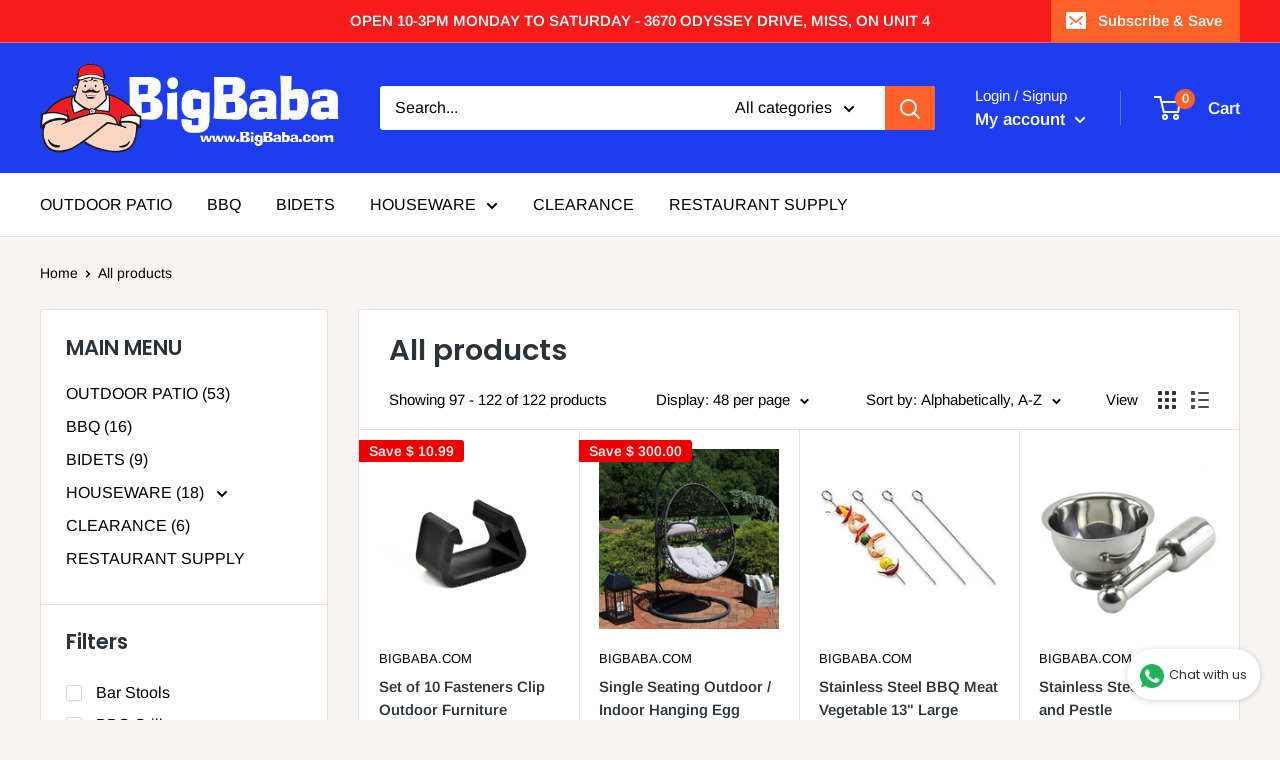

--- FILE ---
content_type: text/css
request_url: https://www.bigbaba.com/cdn/shop/t/42/assets/cws-callforprice-custom.css?v=152203618347593078301646696719
body_size: -469
content:
.btn.cwsCallforPrice{background-color:#000;color:#fff}.cwsModal .modal-header h2{color:#fff}.cwsModal .modal-header{background-color:#000}.cfpnumber span.phone_no_cont,.whatsappcfp span.whatsapp_no_cont{background-color:#000;color:#fff}#cwsCFPsubmit{background-color:#000!important;color:#fff!important}
/*# sourceMappingURL=/cdn/shop/t/42/assets/cws-callforprice-custom.css.map?v=152203618347593078301646696719 */


--- FILE ---
content_type: text/javascript
request_url: https://www.bigbaba.com/cdn/shop/t/42/assets/callforprice_init.js?v=168658784914608784931685504492
body_size: 465
content:
var handle_array=["nardi-omega-outdoor-patio-chaise-lounge","nardi-4-piece-patio-set","nardi-5-pcs-outdoor-set","nardi-9-piece-libeccio-88-in-x-40-in-dining-table-with-bora-armchairs-display-model","nardi-alfa-3-piece-outdoor-patio-chaise-lounge-set","nardi-alfa-outdoor-patio-chaise-lounge","nardi-charcoal-aquamarina-5-position-patio-folding-chair","copy-of-nardi-bora-arm-patio-chairs","nardi-bit-outdoor-patio-chairs","nardi-bora-arm-patio-chairs","nardi-charcoal-delta-5-position-patio-folding-chair","nardi-costa-arm-outdoor-patio-chair","nardi-9-piece-libeccio-88-in-x-40-in-patio-dining-table-only","nardi-libeccio-replacement-parts-panel-only-patio","copy-of-nardi-bora-arm-patio-chairs-1","copy-of-nardi-4-piece-resin-patio-furniture-set","nardi-net-outdoor-indoor-patio-table","nardi-net-chair-outdoor-patio","nardi-net-relax-outdoor-patio-chair","nardi-riva-outdoor-patio-chair","nardi-rodi-patio-outdoor-side-table","nardi-trill-outdoor-patio-chair","vondom-outdoor-patio-head-end-table-black","emu-darwin-steel-indoor-outdoor-patio-chair-made-in-italy","nardi-folio-outdoor-patio-chair","nardi-bar-or-counter-patio-stools","nardi-libeccio-outdoor-patio-adjustable-dining-table-only","nardi-musa-patio-outdoor-chairs","nardi-doga-relax-indoor-outdoor-patio-chair-made-in-italy","nardi-net-lounge-indoor-outdoor-patio-chair","castello-outdoor-patio-arm-chair","sunset-rattan-arm-outdoor-patio-chair","nardi-outdoor-furniture-rio-bench-only","regeneration-patio-furniture"],productid_array=["5107148816517","5533002727585","6033136517281","6033165779105","7204808556705","6107466629281","6608996860065","6032352968865","5095323861125","7210672455841","6801779523745","6570435772577","7210639687841","7210619404449","7204850860193","6033225253025","6033231610017","6033162731681","7210669244577","7100763603105","7210649944225","6033211523233","7204783128737","7172414210209","6068068384929","7204817305761","7654907281569","7655193280673","7655189577889","7666516787361","7655210352801"],collectionid_array=[""],product_tags_array=[""],hide_price=1,hide_ajaxaddtocart=1,display_phone=1,phone_no="+16476998240",display_call_for_price=0,call_for_price_label="Call for Discounted Price",css_style_button="background-color: #000000;color:#ffffff;",enabled_captcha=0,site_key="",recaptcha_ver="v2",thankyou_msg="Your Request Submitted Successfully.",thankyou_header="Success",name_label="Name",email_label="Email",phone_label=" Phone Number",comment_label="Comment",submit_label="Submit",error_name_label="Please fill out this field.",error_email_label="Please fill out this field.",error_phone_label="Please fill out this field.",error_comment_label="Please fill out this field.",enable_app=1,enable_outofstock=1,price_selector="",cart_selector=".sca-qv-button",phone_no_label="Call for Discounted Price",required_field="name,email,comment",contact_form_heading="Call for Price for",parent_selector="",unavailable_label="Unavailable",show_price="no",enable_cfp_for_zero_price_prd="no",enable_cfp_for_all_products="no",enable_cfp_soldout_products="no",hide_cfp_btn_on_collection="no",hide_phone_no_on_collection="no",enable_whatsapp=1,whatsapp_number="+16476998240",whatsapp_message="Hi BigBaba.com I am interested in this product. {product_url}. Price please ?",hide_whatsapp_button_on_collection=1,whatsapp_button_text="Get price on WhatsApp",whatsapp_button_background_color="#000000",whatsapp_button_text_color="#ffffff",whatsapp_css_style_button="",phoneno_css_style_button="";
//# sourceMappingURL=/cdn/shop/t/42/assets/callforprice_init.js.map?v=168658784914608784931685504492


--- FILE ---
content_type: text/javascript
request_url: https://www.bigbaba.com/cdn/shop/t/42/assets/custom.js?v=90373254691674712701609548596
body_size: -617
content:
//# sourceMappingURL=/cdn/shop/t/42/assets/custom.js.map?v=90373254691674712701609548596


--- FILE ---
content_type: text/javascript
request_url: https://www.bigbaba.com/cdn/shop/t/42/assets/tipo.booking.index.js?v=27946842531179233531618629494
body_size: 926
content:
var tipoBooking;(()=>{var e,t,o={},i={};function n(e){if(i[e])return i[e].exports;var t=i[e]={id:e,loaded:!1,exports:{}};return o[e].call(t.exports,t,t.exports,n),t.loaded=!0,t.exports}n.m=o,n.n=e=>{var t=e&&e.__esModule?()=>e.default:()=>e;return n.d(t,{a:t}),t},n.d=(e,t)=>{for(var o in t)n.o(t,o)&&!n.o(e,o)&&Object.defineProperty(e,o,{enumerable:!0,get:t[o]})},n.f={},n.e=e=>Promise.all(Object.keys(n.f).reduce(((t,o)=>(n.f[o](e,t),t)),[])),n.u=e=>"tipo.booking.bundle."+({18:"product",267:"nextStep",908:"history"}[e]||e)+"."+{18:"537d2be6a1288216acd0",267:"ba797621059aa2f734df",321:"1d3d4e8fd59281b7e1c8",326:"f2bfe31c31c3a8f690c6",788:"a4fd26048e54714c0560",908:"ea02d27e2f356e6bdd21",921:"caf29860f270b755f345"}[e]+".js",n.g=function(){if("object"==typeof globalThis)return globalThis;try{return this||new Function("return this")()}catch(e){if("object"==typeof window)return window}}(),n.o=(e,t)=>Object.prototype.hasOwnProperty.call(e,t),e={},t="tipoBooking:",n.l=(o,i,r,a)=>{if(e[o])e[o].push(i);else{var c,d;if(void 0!==r)for(var s=document.getElementsByTagName("script"),l=0;l<s.length;l++){var u=s[l];if(u.getAttribute("src")==o||u.getAttribute("data-webpack")==t+r){c=u;break}}c||(d=!0,(c=document.createElement("script")).charset="utf-8",c.timeout=120,n.nc&&c.setAttribute("nonce",n.nc),c.setAttribute("data-webpack",t+r),c.src=o),e[o]=[i];var p=(t,i)=>{c.onerror=c.onload=null,clearTimeout(f);var n=e[o];if(delete e[o],c.parentNode&&c.parentNode.removeChild(c),n&&n.forEach((e=>e(i))),t)return t(i)},f=setTimeout(p.bind(null,void 0,{type:"timeout",target:c}),12e4);c.onerror=p.bind(null,c.onerror),c.onload=p.bind(null,c.onload),d&&document.head.appendChild(c)}},n.r=e=>{"undefined"!=typeof Symbol&&Symbol.toStringTag&&Object.defineProperty(e,Symbol.toStringTag,{value:"Module"}),Object.defineProperty(e,"__esModule",{value:!0})},n.nmd=e=>(e.paths=[],e.children||(e.children=[]),e),(()=>{var e;n.g.importScripts&&(e=n.g.location+"");var t=n.g.document;if(!e&&t&&(t.currentScript&&(e=t.currentScript.src),!e)){var o=t.getElementsByTagName("script");o.length&&(e=o[o.length-1].src)}if(!e)throw new Error("Automatic publicPath is not supported in this browser");e=e.replace(/#.*$/,"").replace(/\?.*$/,"").replace(/\/[^\/]+$/,"/"),n.p=e})(),(()=>{var e={143:0};n.f.j=(t,o)=>{var i=n.o(e,t)?e[t]:void 0;if(0!==i)if(i)o.push(i[2]);else{var r=new Promise(((o,n)=>{i=e[t]=[o,n]}));o.push(i[2]=r);var a=n.p+n.u(t),c=new Error;n.l(a,(o=>{if(n.o(e,t)&&(0!==(i=e[t])&&(e[t]=void 0),i)){var r=o&&("load"===o.type?"missing":o.type),a=o&&o.target&&o.target.src;c.message="Loading chunk "+t+" failed.\n("+r+": "+a+")",c.name="ChunkLoadError",c.type=r,c.request=a,i[1](c)}}),"chunk-"+t,t)}};var t=(t,o)=>{for(var i,r,[a,c,d]=o,s=0,l=[];s<a.length;s++)r=a[s],n.o(e,r)&&e[r]&&l.push(e[r][0]),e[r]=0;for(i in c)n.o(c,i)&&(n.m[i]=c[i]);for(d&&d(n),t&&t(o);l.length;)l.shift()()},o=self.webpackChunktipoBooking=self.webpackChunktipoBooking||[];o.forEach(t.bind(null,0)),o.push=t.bind(null,o.push.bind(o))})();const{log:r}=console;window.l=r;var a=window.Tipo||{};a.Booking=a.Booking||{},a.Booking={initialize:async function(){let e=document.querySelector(".tpb-product-page");if(e||(e=document.querySelector('form[method="post"][action*="/cart/add"]')),e&&"product"==this.page.type&&this.configs.products.find((e=>e.handle===this.product.handle))){const{default:t}=await Promise.all([n.e(921),n.e(18)]).then(n.bind(n,876));Object.assign(this,t),this.initCalendar(e)}if("customers/account"==this.page.type||"page"==this.page.type){const e=document.querySelector("#tpb-history-booking");if(e){const{default:t}=await Promise.all([n.e(788),n.e(321),n.e(908)]).then(n.bind(n,81));Object.assign(this,t),this.initHistory(e)}}const t=document.querySelector(".tpb-booking-form.page");if(t){const{default:e}=await Promise.all([n.e(921),n.e(18)]).then(n.bind(n,876));Object.assign(this,e),this.initCalendar(t)}},...a.Booking};const c=document.getElementsByTagName("head")[0].innerHTML;if(c&&c.indexOf("tipo.booking.init.js")>=0)a.Booking.initialize();else{const e=document.querySelector("body");e&&e.innerHTML.indexOf("tipo.booking.init.js")>=0&&a.Booking.initialize()}tipoBooking={}})();